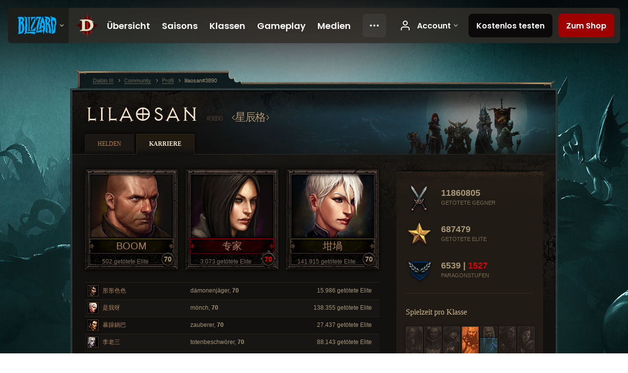

--- FILE ---
content_type: text/html;charset=UTF-8
request_url: https://kr.diablo3.blizzard.com/de-de/profile/lilaosan-3890/career
body_size: 6902
content:
<!DOCTYPE html>
<html xmlns="http://www.w3.org/1999/xhtml" xml:lang="de-de" lang="de-de">
<head xmlns:og="http://ogp.me/ns#" xmlns:fb="http://ogp.me/ns/fb#">
<script type="text/javascript">
//<![CDATA[
var BlzCookieConsent = {
host: "blizzard.com",
onetrustScriptUrl: "https://cdn.cookielaw.org/scripttemplates/otSDKStub.js",
onetrustDomainScript: "22011b0f-2c46-49a3-a7bf-5f98a4d4da65",
cookieInfoUrlPattern: "/cookies/?$"
}
//]]>
</script>
<script type="text/javascript" src="/static/js/libs/cookie-consent-filter-compat.js?v=58-137" defer></script>
<script>
//<![CDATA[
var dataLayer = dataLayer|| [];
dataLayer.push({
"authenticated": "0" });
(function(w,d,s,l,i){w[l]=w[l]||[];w[l].push({"gtm.start":new Date().getTime(),event:"gtm.js"});var f=d.getElementsByTagName(s)[0], j=d.createElement(s),dl=l!="dataLayer"?"&amp;l="+l:"";j.async=true;j.src=
"//www.googletagmanager.com/gtm.js?id="+i+dl;f.parentNode.insertBefore(j,f);})
(window,document,"script","dataLayer","GTM-TVHPB9J");
//]]>
</script>
<meta http-equiv="imagetoolbar" content="false" />
<meta http-equiv="X-UA-Compatible" content="IE=edge,chrome=1" />
<title>lilaosan#3890 - Community - Diablo III</title>
<link rel="icon" href="/static/images/icons/favicon.ico?v=58-137" type="image/x-icon" />
<link rel="shortcut icon" href="/static/images/icons/favicon.ico?v=58-137" type="image/x-icon" />
<link rel="stylesheet" type="text/css" media="all" href="/static/local-common/css/common-game-site.min.css?v=58-137" />
<link rel="stylesheet" type="text/css" media="all" href="/static/css/legal/ratings.css?v=58-137" />
<link rel="stylesheet" type="text/css" media="all" href="/static/css/d3.css?v=137" />
<link rel="stylesheet" type="text/css" media="all" href="/static/css/tooltips.css?v=137" />
<link rel="stylesheet" type="text/css" media="all" href="/static/css/profile/shared.css?v=58-137" />
<link rel="stylesheet" type="text/css" media="all" href="/static/css/profile/career.css?v=58-137" />
<!--[if IE 6]> <link rel="stylesheet" type="text/css" media="all" href="/static/css/tooltips-ie6.css?v=137" />
<![endif]-->
<script type="text/javascript" src="/static/local-common/js/third-party.js?v=58-137"></script>
<script type="text/javascript" src="/static/local-common/js/common-game-site.min.js?v=58-137"></script>
<meta name="twitter:card" content="summary" />
<meta name="twitter:title" content="lilaosan#3890 - Community - Diablo III" />
<meta name="twitter:description" content="lilaosan#3890 - Diablo III" />
<meta name="twitter:image:src" content="https://assets.diablo3.blizzard.com/d3/icons/portraits/100/x1_crusader_male.png" />
<!--[if IE 6]> <script type="text/javascript">
//<![CDATA[
try { document.execCommand('BackgroundImageCache', false, true) } catch(e) {}
//]]>
</script>
<![endif]-->
<script type="text/javascript">
//<![CDATA[
var Core = Core || {},
Login = Login || {};
Core.staticUrl = '/static';
Core.sharedStaticUrl = '/static/local-common';
Core.baseUrl = '/de-de';
Core.projectUrl = '';
Core.cdnUrl = 'https://blzmedia-a.akamaihd.net';
Core.supportUrl = 'http://kr.battle.net/support/';
Core.secureSupportUrl = 'https://kr.battle.net/support/';
Core.project = 'd3';
Core.locale = 'de-de';
Core.language = 'de';
Core.region = 'kr';
Core.shortDateFormat = 'dd.MM.yyyy';
Core.dateTimeFormat = 'dd.MM.yyyy HH:mm';
Core.loggedIn = false;
Core.userAgent = 'web';
Login.embeddedUrl = 'https://kr.battle.net/login/login.frag';
var Flash = Flash || {};
Flash.videoPlayer = 'https://blzmedia-a.akamaihd.net/global-video-player/themes/d3/video-player.swf';
Flash.videoBase = 'https://blzmedia-a.akamaihd.net/d3/media/videos';
Flash.ratingImage = 'https://blzmedia-a.akamaihd.net/global-video-player/ratings/d3/de-de.jpg';
Flash.expressInstall = 'https://blzmedia-a.akamaihd.net/global-video-player/expressInstall.swf';
Flash.videoBase = 'https://assets.diablo3.blizzard.com/d3/media/videos';
//]]>
</script>
<meta property="fb:app_id" content="155068716934" />
<meta property="og:site_name" content="Diablo III" />
<meta property="og:locale" content="de_DE" />
<meta property="og:type" content="website" />
<meta property="og:url" content="https://kr.diablo3.blizzard.com/de-de/profile/lilaosan-3890/" />
<meta property="og:image" content="https://assets.diablo3.blizzard.com/d3/icons/portraits/100/x1_crusader_male.png" />
<meta property="og:image" content="https://assets.diablo3.blizzard.com/d3/icons/portraits/100/demonhunter_female.png" />
<meta property="og:image" content="https://assets.diablo3.blizzard.com/d3/icons/portraits/100/monk_female.png" />
<meta property="og:image" content="https://assets.diablo3.blizzard.com/d3/icons/portraits/100/demonhunter_male.png" />
<meta property="og:image" content="https://assets.diablo3.blizzard.com/d3/icons/portraits/100/wizard_male.png" />
<meta property="og:image" content="https://assets.diablo3.blizzard.com/d3/icons/portraits/100/p6_necro_male.png" />
<meta property="og:image" content="https://assets.diablo3.blizzard.com/d3/icons/portraits/100/p6_necro_female.png" />
<meta property="og:image" content="https://blzmedia-a.akamaihd.net/battle.net/logos/og-d3.png" />
<meta property="og:image" content="https://blzmedia-a.akamaihd.net/battle.net/logos/og-blizzard.png" />
<meta property="og:title" content="lilaosan" />
<meta property="og:description" content="lilaosan#3890 - Diablo III" />
<link rel="canonical" href="https://kr.diablo3.blizzard.com/de-de/profile/lilaosan-3890/" />
<meta property="d3-cloud-provider" content="aws" />
<meta property="d3-app-name" content="d3-site-prod-kr" />
<meta property="d3-app-version" content="9.5.0" />
</head>
<body class="de-de profile profile-career" itemscope="itemscope" itemtype="http://schema.org/WebPage" data-legal-country="US">
<noscript><iframe src="https://www.googletagmanager.com/ns.html?id=GTM-TVHPB9J"
height="0" width="0" style="display:none;visibility:hidden"></iframe></noscript>
<blz-nav
locale="de-de"
content="d3"
link-prefix="https://diablo3.blizzard.com/"
hidden
>
<script async src="https://navbar.blizzard.com/static/v1/nav.js"></script>
</blz-nav>
<div class="bg-wrapper">
<div class="wrapper">
<div id="main-content"></div>
<div class="body" itemscope="itemscope" itemtype="http://schema.org/WebPageElement">
<div class="body-top">
<div class="body-bot">




	<div class="profile-wrapper">
		<div class="profile-head">
			<a href="/de-de/profile/lilaosan-3890/">


	<h2 class="header-2" >					lilaosan
					<span class="battleTag">#3890</span>
					<span class="clan">星辰格</span>
</h2>
			</a>
	<span class="clear"><!-- --></span>
		</div>



	<ul class="tab-menu ">
				<li class="menu-heroes ">
					<a href="/de-de/profile/lilaosan-3890/hero/95710733"
					
					>
					<span>Helden</span>
					</a>
				</li>
				<li class="menu-career ">
					<a href="/de-de/profile/lilaosan-3890/career"
					
					 class="tab-active">
					<span>Karriere</span>
					</a>
				</li>
	</ul>

		<script type="text/javascript">
		//<![CDATA[
				$(function() {
					Profile.baseUrl = '/de-de/profile/lilaosan-3890/';
					Profile.lastHero = 95710733;
					Profile.heroes = [
							{ id: 95710733, name: 'BOOM', level: 70, 'class': 'crusader', historyType: 'hero' },
							{ id: 95261649, name: '专家', level: 70, 'class': 'demon-hunter', historyType: 'hero' },
							{ id: 98098158, name: '坩堝', level: 70, 'class': 'monk', historyType: 'hero' },
							{ id: 96760498, name: '形形色色', level: 70, 'class': 'demon-hunter', historyType: 'hero' },
							{ id: 95362061, name: '是我呀', level: 70, 'class': 'monk', historyType: 'hero' },
							{ id: 96971433, name: '暴躁鍋巴', level: 70, 'class': 'wizard', historyType: 'hero' },
							{ id: 96073812, name: '李老三', level: 70, 'class': 'necromancer', historyType: 'hero' },
							{ id: 96940970, name: '醬油肥腸', level: 70, 'class': 'necromancer', historyType: 'hero' },
							{ id: 98096993, name: '你看這是啥', level: 33, 'class': 'necromancer', historyType: 'hero' },
							{ id: 98315214, name: '人有所操', level: 1, 'class': 'wizard', historyType: 'hero' }
					];


				});
		//]]>
		</script>


		<div class="profile-body" id="profile-body">
			<div class="career-right">
				<div class="career-right-top">
					<div class="career-right-bot">
	<div class="career-kills">
		<div class="kill-section lifetime">
			<span class="icon"></span>
			<span class="num-kills">11860805</span>
			<span class="label">getötete Gegner</span>
	<span class="clear"><!-- --></span>
		</div>
		<div class="kill-section elite">
			<span class="icon"></span>
			<span class="num-kills">687479</span>
			<span class="label">getötete Elite</span>
	<span class="clear"><!-- --></span>
		</div>

		<div class="kill-section paragon">

			<span class="icon"></span>
			<span class="num-kills">6539 | <span class="d3-color-hardcore">1527</span></span>
			<span class="label">Paragonstufen</span>
	<span class="clear"><!-- --></span>
		</div>
	</div>


	<div class="class-breakdown p6">
		


	<h3 class="subheader-3" >Spielzeit pro Klasse</h3>



		<div class="bars">


				<div class="column barbarian" data-tooltip="#tooltip-bar-barbarian">

						<div class="bar " style="height: 1%;"></div>

					<div class="column-name">
						BAR
					</div>

					<div id="tooltip-bar-barbarian" style="display: none">
						


	<h2 class="subheader-2" >Barbar</h2>


							0% <br />
							Höchste Stufe: 70
					</div>
				</div>


				<div class="column demon-hunter" data-tooltip="#tooltip-bar-demon-hunter">

						<div class="bar " style="height: 13%;"></div>

					<div class="column-name">
						DÄM
					</div>

					<div id="tooltip-bar-demon-hunter" style="display: none">
						


	<h2 class="subheader-2" >Dämonenjägerin</h2>


							7% <br />
							Höchste Stufe: 70
					</div>
				</div>


				<div class="column witch-doctor" data-tooltip="#tooltip-bar-witch-doctor">

						<div class="bar " style="height: 1%;"></div>

					<div class="column-name">
						HEX
					</div>

					<div id="tooltip-bar-witch-doctor" style="display: none">
						


	<h2 class="subheader-2" >Hexendoktor</h2>


							0% <br />
							Höchste Stufe: 70
					</div>
				</div>


				<div class="column crusader" data-tooltip="#tooltip-bar-crusader">

						<div class="bar " style="height: 1%;"></div>

					<div class="column-name">
						KRE
					</div>

					<div id="tooltip-bar-crusader" style="display: none">
						


	<h2 class="subheader-2" >Kreuzritter</h2>


							1% <br />
							Höchste Stufe: 70
					</div>
				</div>


				<div class="column monk" data-tooltip="#tooltip-bar-monk">

						<div class="bar full-bar" style="height: 100%;"></div>

					<div class="column-name">
						MÖN
					</div>

					<div id="tooltip-bar-monk" style="display: none">
						


	<h2 class="subheader-2" >Mönch</h2>


							51% <br />
							Höchste Stufe: 70
					</div>
				</div>


				<div class="column necromancer" data-tooltip="#tooltip-bar-necromancer">

						<div class="bar " style="height: 68%;"></div>

					<div class="column-name">
						TOT
					</div>

					<div id="tooltip-bar-necromancer" style="display: none">
						


	<h2 class="subheader-2" >Totenbeschwörer</h2>


							35% <br />
							Höchste Stufe: 70
					</div>
				</div>


				<div class="column wizard" data-tooltip="#tooltip-bar-wizard">

						<div class="bar " style="height: 13%;"></div>

					<div class="column-name">
						ZAU
					</div>

					<div id="tooltip-bar-wizard" style="display: none">
						


	<h2 class="subheader-2" >Zauberin</h2>


							7% <br />
							Höchste Stufe: 70
					</div>
				</div>
		</div>
	</div>


	<p class="last-updated">Zuletzt aktualisiert am 07. März 2025 03:15 MEZ</p>
					</div>
				</div>
			</div>
			<div class="career-left">


	<div class="heroes">
		<div class="top-heroes">


	<a class="hero-portrait-wrapper " href="/de-de/profile/lilaosan-3890/hero/95710733"  data-tooltip="#hero-tab-tooltip-0">
		<span class="hero-portrait crusader-male"></span>
		<span class="name">BOOM</span>
		<span class="skill-measure">502 getötete Elite</span>
		<span class="level">70</span>
	</a>


	<div id="hero-tab-tooltip-0" style="display:none">
		<div class="hero-tab-tooltip profile-tooltip">
			


	<h2 class="subheader-2" >BOOM</h2>

			<p >
				male, <strong>70</strong>
			</p>
		</div>
	</div>


	<a class="hero-portrait-wrapper hardcore" href="/de-de/profile/lilaosan-3890/hero/95261649"  data-tooltip="#hero-tab-tooltip-1">
		<span class="hero-portrait demon-hunter-female"></span>
		<span class="name">专家</span>
		<span class="skill-measure">3.073 getötete Elite</span>
		<span class="level d3-color-hardcore">70</span>
	</a>


	<div id="hero-tab-tooltip-1" style="display:none">
		<div class="hero-tab-tooltip profile-tooltip">
			


	<h2 class="subheader-2" >专家</h2>

			<p class="d3-color-hardcore">
				female, <strong>70</strong>
			</p>
				<p class="d3-color-hardcore">Hardcore
				</p>
		</div>
	</div>


	<a class="hero-portrait-wrapper " href="/de-de/profile/lilaosan-3890/hero/98098158"  style="margin-right:0" data-tooltip="#hero-tab-tooltip-2">
		<span class="hero-portrait monk-female"></span>
		<span class="name">坩堝</span>
		<span class="skill-measure">141.915 getötete Elite</span>
		<span class="level">70</span>
	</a>


	<div id="hero-tab-tooltip-2" style="display:none">
		<div class="hero-tab-tooltip profile-tooltip">
			


	<h2 class="subheader-2" >坩堝</h2>

			<p >
				female, <strong>70</strong>
			</p>
		</div>
	</div>
	<span class="clear"><!-- --></span>
		</div>

			<div class="other-heroes list-table hero-table">
				<ul>
						<li class="row1">
							<a href="/de-de/profile/lilaosan-3890/hero/96760498" data-tooltip="#hero-tab-tooltip-3">
								<span class="cell col-hero">

	 
		<span class="icon-portrait icon-frame " style="background-image: url('https://assets.diablo3.blizzard.com/d3/icons/portraits/21/demonhunter_male.png'); width: 21px; height: 21px;">
			<span class="frame"></span>
		</span>
									形形色色
								</span>
								<span class="cell col-class">dämonenjäger, <strong>70</strong></span>
								<span class="cell col-measure">15.986 getötete Elite</span>
							</a>
						</li>


	<div id="hero-tab-tooltip-3" style="display:none">
		<div class="hero-tab-tooltip profile-tooltip">
			


	<h2 class="subheader-2" >形形色色</h2>

			<p >
				male, <strong>70</strong>
			</p>
		</div>
	</div>
						<li class="row2">
							<a href="/de-de/profile/lilaosan-3890/hero/95362061" data-tooltip="#hero-tab-tooltip-4">
								<span class="cell col-hero">

	 
		<span class="icon-portrait icon-frame " style="background-image: url('https://assets.diablo3.blizzard.com/d3/icons/portraits/21/monk_female.png'); width: 21px; height: 21px;">
			<span class="frame"></span>
		</span>
									是我呀
								</span>
								<span class="cell col-class">mönch, <strong>70</strong></span>
								<span class="cell col-measure">138.355 getötete Elite</span>
							</a>
						</li>


	<div id="hero-tab-tooltip-4" style="display:none">
		<div class="hero-tab-tooltip profile-tooltip">
			


	<h2 class="subheader-2" >是我呀</h2>

			<p >
				female, <strong>70</strong>
			</p>
		</div>
	</div>
						<li class="row1">
							<a href="/de-de/profile/lilaosan-3890/hero/96971433" data-tooltip="#hero-tab-tooltip-5">
								<span class="cell col-hero">

	 
		<span class="icon-portrait icon-frame " style="background-image: url('https://assets.diablo3.blizzard.com/d3/icons/portraits/21/wizard_male.png'); width: 21px; height: 21px;">
			<span class="frame"></span>
		</span>
									暴躁鍋巴
								</span>
								<span class="cell col-class">zauberer, <strong>70</strong></span>
								<span class="cell col-measure">27.437 getötete Elite</span>
							</a>
						</li>


	<div id="hero-tab-tooltip-5" style="display:none">
		<div class="hero-tab-tooltip profile-tooltip">
			


	<h2 class="subheader-2" >暴躁鍋巴</h2>

			<p >
				male, <strong>70</strong>
			</p>
		</div>
	</div>
						<li class="row2">
							<a href="/de-de/profile/lilaosan-3890/hero/96073812" data-tooltip="#hero-tab-tooltip-6">
								<span class="cell col-hero">

	 
		<span class="icon-portrait icon-frame " style="background-image: url('https://assets.diablo3.blizzard.com/d3/icons/portraits/21/p6_necro_male.png'); width: 21px; height: 21px;">
			<span class="frame"></span>
		</span>
									李老三
								</span>
								<span class="cell col-class">totenbeschwörer, <strong>70</strong></span>
								<span class="cell col-measure">88.143 getötete Elite</span>
							</a>
						</li>


	<div id="hero-tab-tooltip-6" style="display:none">
		<div class="hero-tab-tooltip profile-tooltip">
			


	<h2 class="subheader-2" >李老三</h2>

			<p >
				male, <strong>70</strong>
			</p>
		</div>
	</div>
						<li class="row1">
							<a href="/de-de/profile/lilaosan-3890/hero/96940970" data-tooltip="#hero-tab-tooltip-7">
								<span class="cell col-hero">

	 
		<span class="icon-portrait icon-frame hardcore-frame" style="background-image: url('https://assets.diablo3.blizzard.com/d3/icons/portraits/21/p6_necro_female.png'); width: 21px; height: 21px;">
			<span class="frame"></span>
		</span>
									醬油肥腸
								</span>
								<span class="cell col-class d3-color-hardcore">totenbeschwörerin, <strong>70</strong></span>
								<span class="cell col-measure">617 getötete Elite</span>
							</a>
						</li>


	<div id="hero-tab-tooltip-7" style="display:none">
		<div class="hero-tab-tooltip profile-tooltip">
			


	<h2 class="subheader-2" >醬油肥腸</h2>

			<p class="d3-color-hardcore">
				female, <strong>70</strong>
			</p>
				<p class="d3-color-hardcore">Hardcore
				</p>
		</div>
	</div>
						<li class="row2">
							<a href="/de-de/profile/lilaosan-3890/hero/98096993" data-tooltip="#hero-tab-tooltip-8">
								<span class="cell col-hero">

	 
		<span class="icon-portrait icon-frame " style="background-image: url('https://assets.diablo3.blizzard.com/d3/icons/portraits/21/p6_necro_female.png'); width: 21px; height: 21px;">
			<span class="frame"></span>
		</span>
									你看這是啥
								</span>
								<span class="cell col-class">totenbeschwörerin, <strong>33</strong></span>
								<span class="cell col-measure">153 getötete Elite</span>
							</a>
						</li>


	<div id="hero-tab-tooltip-8" style="display:none">
		<div class="hero-tab-tooltip profile-tooltip">
			


	<h2 class="subheader-2" >你看這是啥</h2>

			<p >
				female, <strong>33</strong>
			</p>
		</div>
	</div>
						<li class="row1">
							<a href="/de-de/profile/lilaosan-3890/hero/98315214" data-tooltip="#hero-tab-tooltip-9">
								<span class="cell col-hero">

	 
		<span class="icon-portrait icon-frame " style="background-image: url('https://assets.diablo3.blizzard.com/d3/icons/portraits/21/wizard_male.png'); width: 21px; height: 21px;">
			<span class="frame"></span>
		</span>
									人有所操
								</span>
								<span class="cell col-class">zauberer, <strong>1</strong></span>
								<span class="cell col-measure">0 getötete Elite</span>
							</a>
						</li>


	<div id="hero-tab-tooltip-9" style="display:none">
		<div class="hero-tab-tooltip profile-tooltip">
			


	<h2 class="subheader-2" >人有所操</h2>

			<p >
				male, <strong>1</strong>
			</p>
		</div>
	</div>
				</ul>
			</div>
	</div>

	<div class="page-section progression">
			<div class="section-header ">
				

	<h3 class="header-3" >Fortschritt</h3>


			</div>

		<div class="section-body">
	<div class="bosses">
			<div class="boss boss0">
			</div>
			<div class="boss boss1">
			</div>
			<div class="boss boss2">
			</div>
			<div class="boss boss3">
			</div>
			<div class="boss boss4">
			</div>
	</div>
		</div>
	</div>
			</div>
        	<div class="career-full">


	<div class="page-section artisans">
			<div class="section-header ">
				

	<h3 class="header-3" >Handwerker</h3>


			</div>

		<div class="section-body">




		<div class="artisan blacksmith">
			<span class="title">Schmied</span>
			<span class="level normal">Stufe <span class="value">12</span> (Normal)</span>
			<span class="level hardcore">Stufe <span class="value">12</span> (Hardcore)</span>
			</div>





		<div class="artisan jeweler">
			<span class="title">Juwelenschmied</span>
			<span class="level normal">Stufe <span class="value">12</span> (Normal)</span>
			<span class="level hardcore">Stufe <span class="value">12</span> (Hardcore)</span>
			</div>





		<div class="artisan mystic">
			<span class="title">Mystikerin</span>
			<span class="level normal">Stufe <span class="value">12</span> (Normal)</span>
			<span class="level hardcore">Stufe <span class="value">12</span> (Hardcore)</span>
			</div>


	<span class="clear"><!-- --></span>
		</div>
	</div>

	<div class="page-section fallen-heroes">
			<div class="section-header ">
				

	<h3 class="header-3" >Gefallene Helden</h3>


			</div>

		<div class="section-body">
				<div class="fallen-hero row-1 monk-male" data-tooltip="#hero-tab-tooltip-100">
					<span class="name">小胖墩</span>
					<span class="time-played">05.01.24</span>
					<span class="level">70</span>
				</div>


	<div id="hero-tab-tooltip-100" style="display:none">
		<div class="hero-tab-tooltip profile-tooltip">
			


	<h2 class="subheader-2" >小胖墩</h2>

			<p class="d3-color-hardcore">
				male, <strong>70</strong>
			</p>
				<p class="d3-color-hardcore">Hardcore
						<span class="d3-color-hardcore">(Tot)</span>
				</p>
				<div class="fallen-hero-data">
					<p>Getötete Elite (insgesamt): 1.774</p>
					<p>Zeitpunkt des Todes: 05. Jan. 2024 16:00 MEZ</p>
				</div>
		</div>
	</div>
	<span class="clear"><!-- --></span>
		</div>
	</div>
			</div>
	<span class="clear"><!-- --></span>
		</div>

	</div>
<span class="clear"><!-- --></span>
<div class="social-media-container no-font-boost">
<h2 class="social-media-title">Soziale Netzwerke</h2>
<ul class="social-media">
<li class="atom-feed">
<a href="/de-de" target="_blank"></a>
</li>
<li class="facebook">
<a href="https://www.facebook.com/Diablo.de" title=""></a>
</li>
<li class="twitter">
<a href="http://twitter.com/Diablo_de" title=""></a>
</li>
<li class="youtube">
<a href="http://www.youtube.com/Diablode" title=""></a>
</li>
<span class="clear"><!-- --></span>
</ul>
</div>
<div class="chat-gem-container">
<a href="javascript:;" class="chat-gem" id="chat-gem"></a>
</div>
</div>
</div>
<div class="body-trail">
<ol class="ui-breadcrumb">
<li itemscope="itemscope" itemtype="http://schema.org/SiteNavigationElement">
<a href="/de-de/" rel="np" class="breadcrumb-arrow" itemprop="url">
<span class="breadcrumb-text" itemprop="name">Diablo III</span>
</a>
</li>
<li itemscope="itemscope" itemtype="http://schema.org/SiteNavigationElement">
<a href="/de-de/community/" rel="np" class="breadcrumb-arrow" itemprop="url">
<span class="breadcrumb-text" itemprop="name">Community</span>
</a>
</li>
<li itemscope="itemscope" itemtype="http://schema.org/SiteNavigationElement">
<a href="/de-de/profile/lilaosan-3890/" rel="np" class="breadcrumb-arrow" itemprop="url">
<span class="breadcrumb-text" itemprop="name">Profil</span>
</a>
</li>
<li class="last" itemscope="itemscope" itemtype="http://schema.org/SiteNavigationElement">
<a href="/de-de/profile/lilaosan-3890/" rel="np" itemprop="url">
<span class="breadcrumb-text" itemprop="name">lilaosan#3890</span>
</a>
</li>
</ol>
<span class="clear"><!-- --></span>
</div>
</div>
<div class="nav-footer-wrapper">
<blz-nav-footer
legal-title-id="17459"
supported-locales='["en-us", "es-mx", "pt-br", "ja-jp", "de-de", "en-gb", "es-es", "fr-fr", "it-it", "pl-pl", "ru-ru", "ko-kr", "zh-tw"]'
cookies-url="https://www.blizzard.com/cookies"
role="presentation">
<script src="https://navbar.blizzard.com/static/v1/footer.js" async="async"></script>
</blz-nav-footer>
</div>
</div>
</div>
<script>
//<![CDATA[
var xsToken = '';
var supportToken = '';
var jsonSearchHandlerUrl = '\//kr.battle.net';
var Msg = Msg || {};
Msg.support = {
ticketNew: 'Ticket {0} wurde erstellt.',
ticketStatus: 'Der Ticketstatus zu Ticket {0} hat sich zu {1} verändert.',
ticketOpen: 'Offen',
ticketAnswered: 'Beantwortet',
ticketResolved: 'Abgeschlossen',
ticketCanceled: 'Geschlossen',
ticketArchived: 'Archiviert',
ticketInfo: 'Informationen benötigt',
ticketAll: 'Zeige alle Tickets'
};
Msg.cms = {
requestError: 'Deine Anfrage konnte nicht bearbeitet werden',
ignoreNot: 'Dieser Benutzer wird nicht ignoriert',
ignoreAlready: 'Dieser Benutzer wird bereits ignoriert',
stickyRequested: 'Sticky beantragt',
stickyHasBeenRequested: 'Du hast bereits einen Sticky-Antrag für diesen Beitrag gestellt.',
postAdded: 'Beitrag zur Beobachtung hinzugefügt',
postRemoved: 'Beitrag von der Beobachtung gestrichen',
userAdded: 'Benutzer zur Beobachtung hinzugefügt',
userRemoved: 'Benutzer von der Beobachtung gestrichen',
validationError: 'Ein benötigtes Feld ist nicht ausgefüllt',
characterExceed: 'Der Inhalt des Textfeldes überschreitet XXXXXX Buchstaben.',
searchFor: "Suche nach",
searchTags: "Artikel markiert:",
characterAjaxError: "Du bist möglicherweise nicht mehr eingeloggt. Bitte aktualisiere die Seite und versuche es erneut.",
ilvl: "Stufe {0}",
shortQuery: "Die Suchanfrage muss mindest zwei Buchstaben lang sein",
editSuccess: "Erfolgreich. Neu laden?",
postDelete: "Bist du sicher, dass du diesen Beitrag löschen möchtest?",
throttleError: "Du musst warten, bevor du einen weiteren Kommentar erstellen kannst."
};
Msg.bml= {
bold: 'Fett',
italics: 'Kursiv',
underline: 'Unterstrichen',
list: 'Unsortierte Liste',
listItem: 'Auflisten',
quote: 'Zitieren',
quoteBy: 'Beitrag von {0}',
unformat: 'Formatierung entfernen',
cleanup: 'Umbruch korrigieren',
code: 'Code-Abschnitte',
item: 'WoW-Gegenstand',
itemPrompt: 'Gegenstands-ID:',
url: 'URL',
urlPrompt: 'URL-Adresse:'
};
Msg.ui= {
submit: 'Abschicken',
cancel: 'Abbrechen',
reset: 'Zurücksetzen',
viewInGallery: 'Zur Galerie',
loading: 'Lade …',
unexpectedError: 'Ein Fehler ist aufgetreten',
fansiteFind: 'Finde dies auf …',
fansiteFindType: 'Finde {0} auf …',
fansiteNone: 'Keine Fanseiten verfügbar.',
flashErrorHeader: 'Adobe Flash Player muss installiert sein, um diesen Inhalt anzuzeigen.',
flashErrorText: 'Download Adobe Flash Player',
flashErrorUrl: 'http://get.adobe.com/flashplayer/',
save: 'Speichern'
};
Msg.grammar= {
colon: '{0}:',
first: 'Erster',
last: 'Letzter',
ellipsis: ' …'
};
Msg.fansite= {
achievement: 'Erfolg',
character: 'Charakter',
faction: 'Fraktion',
'class': 'Klasse',
object: 'Objekt',
talentcalc: 'Talente',
skill: 'Beruf',
quest: 'Quest',
spell: 'Zauber',
event: 'Event',
title: 'Titel',
arena: 'Arenateam',
guild: 'Gilde',
zone: 'Zone',
item: 'Gegenstand',
race: 'Volk',
npc: 'NPC',
pet: 'Haustier'
};
Msg.search= {
noResults: 'Es gab keine Ergebnisse.',
kb: 'Support',
post: 'Foren',
article: 'Artikel',
static: 'Allgemein',
wowcharacter: 'WoW-Charaktere',
wowitem: 'WoW-Gegenstand',
wowguild: 'Gilden',
wowarenateam: 'Arenateams',
url: 'Vorgeschlagene Links',
friend: 'Freunde',
product: 'Marketplace-Produkte',
other: 'Andere'
};
//]]>
</script>
<script type="text/javascript" src="/static/js/libs/toolkit-modal.js?v=137"></script>
<script type="text/javascript" src="/static/js/d3.js?v=137"></script>
<script type="text/javascript" src="/static/js/navbar.js?v=137"></script>
<script type="text/javascript">
//<![CDATA[
$(function(){
Tooltip.maxWidth = 350;
});
//]]>
</script>
<script type="text/javascript" src="/static/js/blog/responsive-blog-design.min.js?v=137"></script>
<script type="text/javascript" src="/static/js/profile/profile.js?v=58-137"></script>
<div id="modal" class="modal hide">
<div class="modal-content">
<div class="modal__media"></div>
<div class="modal-corner modal-corner-top-left"></div>
<div class="modal-corner modal-corner-top-right"></div>
<div class="modal-corner modal-corner-bottom-left"></div>
<div class="modal-corner modal-corner-bottom-right"></div>
<div class="modal-border modal-border-top"></div>
<div class="modal-border modal-border-right"></div>
<div class="modal-border modal-border-bottom"></div>
<div class="modal-border modal-border-left"></div>
<div class="modal-controls">
<div class="prev arrow-tab modal-navigation"><div class="heroes-arrow"></div></div>
<div class="next arrow-tab modal-navigation"><div class="heroes-arrow"></div></div>
</div>
<span class="media-btn close">×</span>
</div>
</div>
</body>
</html>